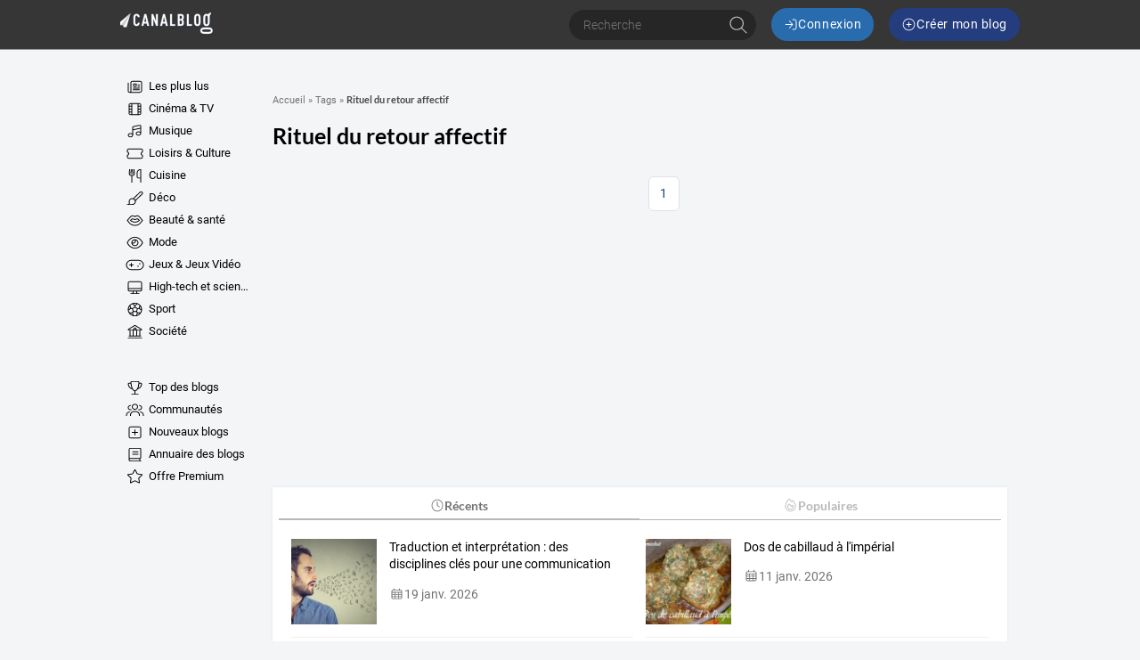

--- FILE ---
content_type: application/javascript
request_url: https://www.canalblog.com/didomi.js
body_size: 5277
content:
window.gdprAppliesGlobally=true;(function(){function a(e){if(!window.frames[e]){if(document.body&&document.body.firstChild){var t=document.body;var n=document.createElement("iframe");n.style.display="none";n.name=e;n.title=e;t.insertBefore(n,t.firstChild)}
else{setTimeout(function(){a(e)},5)}}}function e(n,r,o,c,s){function e(e,t,n,a){if(typeof n!=="function"){return}if(!window[r]){window[r]=[]}var i=false;if(s){i=s(e,t,n)}if(!i){window[r].push({command:e,parameter:t,callback:n,version:a})}}e.stub=true;function t(a){if(!window[n]||window[n].stub!==true){return}if(!a.data){return}
  var i=typeof a.data==="string";var e;try{e=i?JSON.parse(a.data):a.data}catch(t){return}if(e[o]){var r=e[o];window[n](r.command,r.parameter,function(e,t){var n={};n[c]={returnValue:e,success:t,callId:r.callId};a.source.postMessage(i?JSON.stringify(n):n,"*")},r.version)}}
  if(typeof window[n]!=="function"){window[n]=e;if(window.addEventListener){window.addEventListener("message",t,false)}else{window.attachEvent("onmessage",t)}}}e("__tcfapi","__tcfapiBuffer","__tcfapiCall","__tcfapiReturn");a("__tcfapiLocator");(function(e,tgt){
  var t=document.createElement("script");t.id="spcloader";t.type="text/javascript";t.async=true;t.src="https://sdk.privacy-center.org/"+e+"/loader.js?target_type=notice&target="+tgt;t.charset="utf-8";var n=document.getElementsByTagName("script")[0];n.parentNode.insertBefore(t,n)})("e23a01f6-a508-4e71-8f50-c1a9cae7c0d0", "rwDMiqxN")})();
<!-- DIDOMI CPM TAG ENDS -->

  window.didomiConfig = {
  "app": {
  "name": "CanalBlog",
  "logoUrl": "https://static.canalblog.com/sharedDocs/images/frontend/logo_cb_hp.png",
  "privacyPolicyURL": "https://www.canalblog.com/cf/privacy.cfm"
},
  theme: {
  color: "#043D76",
  linkColor: "#000000"
}
}

dataLayer = [{
  'source'   : 'OVERBLOG_PORTAL',
}];

window.hasGABeenLoaded = false;

var s = document.createElement("script");
s.async = true;
s.src = "https://cdn.lib.getjad.io/library/6783/overblogkiwi";
s.setAttribute('importance', 'high');
s.onload = function(){
    function setupSlideIn() {
      var divSlidein = document.createElement("div");
      divSlidein.id = 'slidein';
      document.body.appendChild(divSlidein);
  }

  if( document.readyState !== 'loading' ) {
      setupSlideIn();
  } else {
      document.addEventListener('DOMContentLoaded', setupSlideIn, false);
  }
  };
var g = document.getElementsByTagName("head")[0];
g.parentNode.insertBefore(s, g);

// targeting
var jadTargeting = {};
var noTargetingKeys = ['slots'];
for (var k in dataLayer[0]) {
    if (noTargetingKeys.indexOf(k) === -1) {
        if (typeof dataLayer[0][k] === 'string') {
            jadTargeting[k] = [dataLayer[0][k]];
        } else if (Array.isArray(dataLayer[0][k])) {
            jadTargeting[k] = dataLayer[0][k];
        } else {
            // unknow type
        }
    }
}

jadElementsMapping = {
    "adsense-before-page": "adsense-before-page",
    footer: "cod-adsense-bottom",
    footer_2: "adsense-list-cod",
    footer_3: "mobile-footer",
    header: "user-728",
    header_2: "mobile-header",
    mtf_leaderboard: "mag-728-90",
    mtf_leaderboard_2: "adsense-home",
    mtf_leaderboard_3: "PUB 728x90",
    mtf_leaderboard_4: "blog-directory-728",
    mtf_leaderboard_5: "md-atf-728-90",
    rectangle_atf: "cod-adsense-top",
    rectangle_atf_2: "sidebar-atf-300-600",
    rectangle_atf_3: "sidebar-mtf-300-250",
    rectangle_mtf: "autopromo-300-250",
    rectangle_btf: "md-btf-300-600",
        slidein: "slidein",
    };

window.jad = window.jad || {};
jad.cmd = jad.cmd || [];

jad.cmd.push(function() {
  jad.public.setConfig({
      debug: false,
      page: '/6783/OverBlogKiwi/portail',
      targeting: jadTargeting,
            prebidTargeting: jadTargeting,
      elementsMapping: jadElementsMapping,
            cappingByPosition: [{
          position: "interstitial",
          ttl: 86400,
          limit: 10,
      }, {
          position: "slidein",
          ttl: 86400,
          limit: 10,
      }],
          cmp: {
          name: 'didomi',
          siteId: 'e23a01f6-a508-4e71-8f50-c1a9cae7c0d0',
          noticeId: 'rwDMiqxN',
          paywall: {
              clientId: 'AVvF60FpOZcS6UoBe6sf8isBLYwzuLgMQCnNdE-FvpoW_OhR8P6zERqhyuIBGPOxqrTHKxv7QxsXnfck',
              planId: 'P-1PX20425XC513033RMBQZVRI',
                            tosUrl: 'https://www.canalblog.com/terms-of-sale',
              touUrl: 'https://www.canalblog.com/terms-of-use',
              privacyUrl: 'https://www.canalblog.com/privacy-policy'
                        },
          includeCmp: false
      }
  });
  jad.public.loadPositions();
  jad.public.displayPositions();
})

window.didomiOnReady = window.didomiOnReady || [];
window.didomiOnReady.push(function (Didomi) {
  function getDidomiConsent(didomiId){
    var consents = false;
    if (Didomi.isConsentRequired()) {
      consents = Didomi.getUserConsentStatusForVendor(didomiId);
    } else {
      consents = true;
    }
    return consents;
  }

  function checkAndLoadGA() {
    var hasGADidomiConsent = getDidomiConsent("google") && getDidomiConsent("c:googleana-XMqagawa");
    if (!window.hasGABeenLoaded && hasGADidomiConsent) {
      loadGA(hasGADidomiConsent);
      window.hasGABeenLoaded = true;
    }
  }

  checkAndLoadGA();

  Didomi.on('consent.changed', function() {
    checkAndLoadGA();
  });

  });
